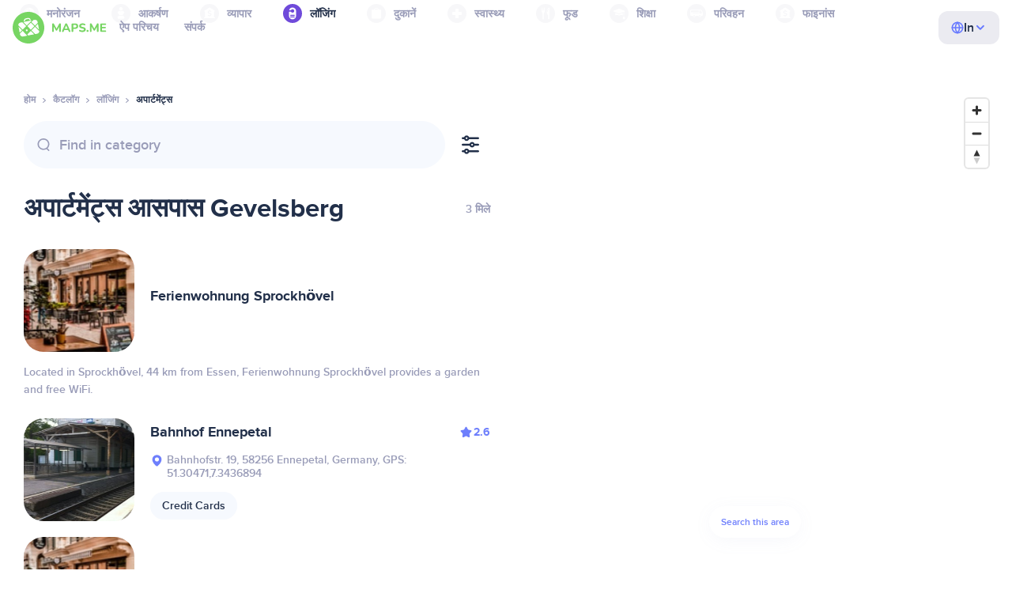

--- FILE ---
content_type: text/html;charset=UTF-8
request_url: https://hi.maps.me/catalog/lodging/tourism-apartment/deutschland/gevelsberg-1581424900/
body_size: 85834
content:
<!DOCTYPE html>
<html>
  <head>
    
    <meta http-equiv="Content-Type" content="text/html; charset=utf-8" />
    <meta
      name="viewport"
      content="width=device-width, initial-scale=1.0, maximum-scale=1.0, user-scalable=0"
    />

    
    
    
    <meta
      name="description"
      content="अपार्टमेंट्स: Gevelsberg, Germany में 6 स्थान हैं। Germany, Gevelsberg क्षेत्र के लिए फीचरों और समीक्षाओं के आधार पर अपार्टमेंट्स और फिल्टर के लिए खोजें।"
    />
    

    <link
      rel="apple-touch-icon"
      sizes="180x180"
      href="/img/favicon/apple-touch-icon.png"
    />
    <link
      rel="icon"
      type="image/png"
      sizes="32x32"
      href="/img/favicon/favicon-32x32.png"
    />
    <link
      rel="icon"
      type="image/png"
      sizes="16x16"
      href="/img/favicon/favicon-16x16.png"
    />
    <link rel="manifest" href="/img/favicon/site.webmanifest" />
    <link
      rel="mask-icon"
      href="/img/favicon/safari-pinned-tab.svg"
      color="#77d563"
    />
    <meta name="msapplication-TileColor" content="#00aba9" />
    <meta name="theme-color" content="#ffffff" />

    <title
    >अपार्टमेंट्स नज़दीकी Gevelsberg, Germany: पते, वेबसाइट लॉजिंग डायरेक्टरी में, MAPS.ME - ऑफलाइन नक्शे डाउनलोड करें</title>
    
    
    
    
    
    

    <!--Google-->
    <meta
      itemprop="name"
      content="MAPS.ME (MapsWithMe), iPhone, iPad, Android के लिए विस्तृत नक्शों के विस्तृत ऑफलाइन नक्शे"
    />
    <meta
      itemprop="description"
      content="MAPS.ME (MapsWithMe) पूरी दुनिया के ऑफलाइन नक्शे हैं। यूएसए का नक्शा: न्यूयार्क, सैन फ्रांसिस्को, वार्शिंगटन। फ्रांस पेरिस। इटली: रोम, वेनिस, फ्लोरेंस, रिमिनी। स्पेन: बार्सिलोना, मैड्रिड। जापान, ग्रेट ब्रिटेन, तुर्की, रूस, भारत। Android और iOS डिवाइसों के लिए।"
    />
    <meta itemprop="image" content="/img/logo.png" />
    <!--Twitter-->
    <meta name="twitter:card" content="summary" />
    <meta
      name="twitter:title"
      content="MAPS.ME (MapsWithMe), iPhone, iPad, Android के लिए विस्तृत नक्शों के विस्तृत ऑफलाइन नक्शे"
    />
    <meta
      name="twitter:description"
      content="MAPS.ME (MapsWithMe) पूरी दुनिया के ऑफलाइन नक्शे हैं। यूएसए का नक्शा: न्यूयार्क, सैन फ्रांसिस्को, वार्शिंगटन। फ्रांस पेरिस। इटली: रोम, वेनिस, फ्लोरेंस, रिमिनी। स्पेन: बार्सिलोना, मैड्रिड। जापान, ग्रेट ब्रिटेन, तुर्की, रूस, भारत। Android और iOS डिवाइसों के लिए।"
    />
    <meta name="twitter:image:src" content="/img/logo.png" />
    <!--Facebook-->
    <meta
      property="og:site_name"
      content="MAPS.ME (MapsWithMe), iPhone, iPad, Android के लिए विस्तृत नक्शों के विस्तृत ऑफलाइन नक्शे"
    />
    <meta
      property="og:description"
      content="MAPS.ME (MapsWithMe) पूरी दुनिया के ऑफलाइन नक्शे हैं। यूएसए का नक्शा: न्यूयार्क, सैन फ्रांसिस्को, वार्शिंगटन। फ्रांस पेरिस। इटली: रोम, वेनिस, फ्लोरेंस, रिमिनी। स्पेन: बार्सिलोना, मैड्रिड। जापान, ग्रेट ब्रिटेन, तुर्की, रूस, भारत। Android और iOS डिवाइसों के लिए।"
    />
    <meta property="og:image" content="/img/logo.png" />
    <meta
      property="og:title"
      content="MAPS.ME (MapsWithMe), iPhone, iPad, Android के लिए विस्तृत नक्शों के विस्तृत ऑफलाइन नक्शे"
    />
    <meta property="og:type" content="website" />
    <meta property="og:url" content="https://hi.maps.me" />
    <link
      rel="alternate"
      hreflang="en"
      href="https://maps.me/catalog/lodging/tourism-apartment/deutschland/gevelsberg-1581424900/"
    /><link
      rel="alternate"
      hreflang="ar"
      href="https://ae.maps.me/catalog/lodging/tourism-apartment/deutschland/gevelsberg-1581424900/"
    /><link
      rel="alternate"
      hreflang="pt-br"
      href="https://br.maps.me/catalog/lodging/tourism-apartment/deutschland/gevelsberg-1581424900/"
    /><link
      rel="alternate"
      hreflang="fr"
      href="https://fr.maps.me/catalog/lodging/tourism-apartment/deutschland/gevelsberg-1581424900/"
    /><link
      rel="alternate"
      hreflang="de"
      href="https://de.maps.me/catalog/lodging/tourism-apartment/deutschland/gevelsberg-1581424900/"
    /><link
      rel="alternate"
      hreflang="it"
      href="https://it.maps.me/catalog/lodging/tourism-apartment/deutschland/gevelsberg-1581424900/"
    /><link
      rel="alternate"
      hreflang="ru"
      href="https://ru.maps.me/catalog/lodging/tourism-apartment/deutschland/gevelsberg-1581424900/"
    /><link
      rel="alternate"
      hreflang="zh"
      href="https://cn.maps.me/catalog/lodging/tourism-apartment/deutschland/gevelsberg-1581424900/"
    /><link
      rel="alternate"
      hreflang="zf"
      href="https://zf.maps.me/catalog/lodging/tourism-apartment/deutschland/gevelsberg-1581424900/"
    /><link
      rel="alternate"
      hreflang="es"
      href="https://es.maps.me/catalog/lodging/tourism-apartment/deutschland/gevelsberg-1581424900/"
    /><link
      rel="alternate"
      hreflang="tr"
      href="https://tr.maps.me/catalog/lodging/tourism-apartment/deutschland/gevelsberg-1581424900/"
    /><link
      rel="alternate"
      hreflang="hi"
      href="https://hi.maps.me/catalog/lodging/tourism-apartment/deutschland/gevelsberg-1581424900/"
    /><link
      rel="alternate"
      hreflang="vi"
      href="https://vn.maps.me/catalog/lodging/tourism-apartment/deutschland/gevelsberg-1581424900/"
    /><link
      rel="alternate"
      hreflang="ja"
      href="https://ja.maps.me/catalog/lodging/tourism-apartment/deutschland/gevelsberg-1581424900/"
    /><link
      rel="alternate"
      hreflang="ko"
      href="https://ko.maps.me/catalog/lodging/tourism-apartment/deutschland/gevelsberg-1581424900/"
    />
    
    <!--social end-->

    <link
      href="/css/light-theme.css"
      rel="stylesheet"
      type="text/css"
    />
    

    <link href="/css/style.css" rel="stylesheet" type="text/css" />
    <link href="/css/mobile.css" rel="stylesheet" type="text/css" />
    <link href="/css/header.css" rel="stylesheet" type="text/css" />
    <meta property="og:test" content="light" />

    <!-- Google Tag Manager -->
    <script>
      (function (w, d, s, l, i) {
        w[l] = w[l] || [];
        w[l].push({
          "gtm.start": new Date().getTime(),
          event: "gtm.js",
        });
        var f = d.getElementsByTagName(s)[0],
          j = d.createElement(s),
          dl = l != "dataLayer" ? "&l=" + l : "";
        j.async = true;
        j.src = "https://www.googletagmanager.com/gtm.js?id=" + i + dl;
        f.parentNode.insertBefore(j, f);
      })(window, document, "script", "dataLayer", "GTM-T43L9CP");
    </script>
    <!-- End Google Tag Manager -->
    <script
      src="//geoip-js.com/js/apis/geoip2/v2.1/geoip2.js"
      type="text/javascript"
    ></script>
  
    <script src="https://api.mapbox.com/mapbox-gl-js/v1.12.0/mapbox-gl.js"></script>
    <link
      href="https://api.mapbox.com/mapbox-gl-js/v1.12.0/mapbox-gl.css"
      rel="stylesheet"
    />
  </head>
  <body class="theme-light">
    <div class="mainwrap">
      <div class="top-content">
        <header
    class="page-header"
  >
    <div class="page-header-content-wrapper">
      <div class="page-header-left-side">
        <a
          class="page-header-logo page-header-logo--long"
          href="/"
          ><img src="/img/logo-full.svg" alt="Maps.me" />
        </a>
        <a
          class="page-header-logo page-header-logo--short"
          href="/"
          ><img src="/img/logo.svg" alt="Maps.me" />
        </a>
        <div class="page-header-navigation js-page-header-navigation">
          <div
            class="page-header-languages page-header-languages--mobile js-page-header-languages-block"
          >
            <div
              class="page-header-languages-current js-page-header-languages-current"
            >
              <div>
                <img src="/img/globe.svg" />
                <div>In</div>
              </div>
              <img class="chevron" src="/img/chevron-up.svg" />
            </div>
            <div class="page-header-back js-page-header-languages-current">
              <img src="/img/chevron-left.svg" />
              Menu
            </div>
            <div class="page-header-languages-list">
              <a
                class="filters-check"
                href="https://maps.me/catalog/lodging/tourism-apartment/deutschland/gevelsberg-1581424900/"
              >
                <span class="checkbox"></span
                ><span>English</span>
              </a><a
                class="filters-check"
                href="https://ae.maps.me/catalog/lodging/tourism-apartment/deutschland/gevelsberg-1581424900/"
              >
                <span class="checkbox"></span
                ><span>Arabic</span>
              </a><a
                class="filters-check"
                href="https://br.maps.me/catalog/lodging/tourism-apartment/deutschland/gevelsberg-1581424900/"
              >
                <span class="checkbox"></span
                ><span>Brazil</span>
              </a><a
                class="filters-check"
                href="https://fr.maps.me/catalog/lodging/tourism-apartment/deutschland/gevelsberg-1581424900/"
              >
                <span class="checkbox"></span
                ><span>French</span>
              </a><a
                class="filters-check"
                href="https://de.maps.me/catalog/lodging/tourism-apartment/deutschland/gevelsberg-1581424900/"
              >
                <span class="checkbox"></span
                ><span>German</span>
              </a><a
                class="filters-check"
                href="https://it.maps.me/catalog/lodging/tourism-apartment/deutschland/gevelsberg-1581424900/"
              >
                <span class="checkbox"></span
                ><span>Italian</span>
              </a><a
                class="filters-check"
                href="https://ru.maps.me/catalog/lodging/tourism-apartment/deutschland/gevelsberg-1581424900/"
              >
                <span class="checkbox"></span
                ><span>Russian</span>
              </a><a
                class="filters-check"
                href="https://cn.maps.me/catalog/lodging/tourism-apartment/deutschland/gevelsberg-1581424900/"
              >
                <span class="checkbox"></span
                ><span>Simplified China</span>
              </a><a
                class="filters-check"
                href="https://zf.maps.me/catalog/lodging/tourism-apartment/deutschland/gevelsberg-1581424900/"
              >
                <span class="checkbox"></span
                ><span>Traditional China</span>
              </a><a
                class="filters-check"
                href="https://es.maps.me/catalog/lodging/tourism-apartment/deutschland/gevelsberg-1581424900/"
              >
                <span class="checkbox"></span
                ><span>Spanish</span>
              </a><a
                class="filters-check"
                href="https://tr.maps.me/catalog/lodging/tourism-apartment/deutschland/gevelsberg-1581424900/"
              >
                <span class="checkbox"></span
                ><span>Turkey</span>
              </a><a
                class="filters-check active"
                href="https://hi.maps.me/catalog/lodging/tourism-apartment/deutschland/gevelsberg-1581424900/"
              >
                <span class="checkbox"></span
                ><span>India</span>
              </a><a
                class="filters-check"
                href="https://vn.maps.me/catalog/lodging/tourism-apartment/deutschland/gevelsberg-1581424900/"
              >
                <span class="checkbox"></span
                ><span>Vietnam</span>
              </a><a
                class="filters-check"
                href="https://ja.maps.me/catalog/lodging/tourism-apartment/deutschland/gevelsberg-1581424900/"
              >
                <span class="checkbox"></span
                ><span>Japanese</span>
              </a><a
                class="filters-check"
                href="https://ko.maps.me/catalog/lodging/tourism-apartment/deutschland/gevelsberg-1581424900/"
              >
                <span class="checkbox"></span
                ><span>Korean</span>
              </a>
            </div>
          </div>
          <ul class="js-navigation-list">
            <li
            >
              <a
                class="link"
                href="/app/"
                >ऐप परिचय</a
              >
              <img src="/img/chevron-nav.svg" />
            </li>
            <li
            >
              <a
                class="link"
                href="/contacts/"
                >संपर्क</a
              >
              <img src="/img/chevron-nav.svg" />
            </li>
          </ul>
        </div>
      </div>

      <div
        class="page-header-languages js-page-header-languages-block"
      >
        <div
          class="page-header-languages-current js-page-header-languages-current"
        >
          <img src="/img/globe.svg" />
          <div>In</div>
          <img class="chevron" src="/img/chevron-up.svg" />
        </div>

        <div class="page-header-languages-list">
          <a
            class="filters-check"
            href="https://maps.me/catalog/lodging/tourism-apartment/deutschland/gevelsberg-1581424900/"
          >
            <span class="checkbox"></span
            ><span>English</span>
          </a><a
            class="filters-check"
            href="https://ae.maps.me/catalog/lodging/tourism-apartment/deutschland/gevelsberg-1581424900/"
          >
            <span class="checkbox"></span
            ><span>Arabic</span>
          </a><a
            class="filters-check"
            href="https://br.maps.me/catalog/lodging/tourism-apartment/deutschland/gevelsberg-1581424900/"
          >
            <span class="checkbox"></span
            ><span>Brazil</span>
          </a><a
            class="filters-check"
            href="https://fr.maps.me/catalog/lodging/tourism-apartment/deutschland/gevelsberg-1581424900/"
          >
            <span class="checkbox"></span
            ><span>French</span>
          </a><a
            class="filters-check"
            href="https://de.maps.me/catalog/lodging/tourism-apartment/deutschland/gevelsberg-1581424900/"
          >
            <span class="checkbox"></span
            ><span>German</span>
          </a><a
            class="filters-check"
            href="https://it.maps.me/catalog/lodging/tourism-apartment/deutschland/gevelsberg-1581424900/"
          >
            <span class="checkbox"></span
            ><span>Italian</span>
          </a><a
            class="filters-check"
            href="https://ru.maps.me/catalog/lodging/tourism-apartment/deutschland/gevelsberg-1581424900/"
          >
            <span class="checkbox"></span
            ><span>Russian</span>
          </a><a
            class="filters-check"
            href="https://cn.maps.me/catalog/lodging/tourism-apartment/deutschland/gevelsberg-1581424900/"
          >
            <span class="checkbox"></span
            ><span>Simplified China</span>
          </a><a
            class="filters-check"
            href="https://zf.maps.me/catalog/lodging/tourism-apartment/deutschland/gevelsberg-1581424900/"
          >
            <span class="checkbox"></span
            ><span>Traditional China</span>
          </a><a
            class="filters-check"
            href="https://es.maps.me/catalog/lodging/tourism-apartment/deutschland/gevelsberg-1581424900/"
          >
            <span class="checkbox"></span
            ><span>Spanish</span>
          </a><a
            class="filters-check"
            href="https://tr.maps.me/catalog/lodging/tourism-apartment/deutschland/gevelsberg-1581424900/"
          >
            <span class="checkbox"></span
            ><span>Turkey</span>
          </a><a
            class="filters-check active"
            href="https://hi.maps.me/catalog/lodging/tourism-apartment/deutschland/gevelsberg-1581424900/"
          >
            <span class="checkbox"></span
            ><span>India</span>
          </a><a
            class="filters-check"
            href="https://vn.maps.me/catalog/lodging/tourism-apartment/deutschland/gevelsberg-1581424900/"
          >
            <span class="checkbox"></span
            ><span>Vietnam</span>
          </a><a
            class="filters-check"
            href="https://ja.maps.me/catalog/lodging/tourism-apartment/deutschland/gevelsberg-1581424900/"
          >
            <span class="checkbox"></span
            ><span>Japanese</span>
          </a><a
            class="filters-check"
            href="https://ko.maps.me/catalog/lodging/tourism-apartment/deutschland/gevelsberg-1581424900/"
          >
            <span class="checkbox"></span
            ><span>Korean</span>
          </a>
        </div>
      </div>

      <div class="mobile-menu-button js-mobile-menu-button">
        <img
          class="mobile-menu-image--burger"
          src="/img/burger.svg"
          alt="Maps.me"
        />
        <img
          class="mobile-menu-image--cross"
          src="/img/burger-close.svg"
          alt="Maps.me"
        />
      </div>
    </div>
    <div class="snackbar-error" id="error-alert">
      <div class="snackbar-error-text-container" variant="error"><span class="snackbar-error-text">This section is not available yet</span></div>
      <div class="snackbar-error-icon"><svg width="24" height="24" viewBox="0 0 24 24" fill="none" xmlns="http://www.w3.org/2000/svg"><path d="M12 22C9.34711 22.0024 6.80218 20.9496 4.9263 19.0737C3.05042 17.1978 1.99762 14.6529 2 12V11.8C2.08179 7.79223 4.5478 4.22016 8.26637 2.72307C11.9849 1.22597 16.2381 2.0929 19.074 4.92601C21.9365 7.78609 22.7932 12.0893 21.2443 15.8276C19.6955 19.5659 16.0465 22.0024 12 22ZM12 13.41L13.885 15.295C14.2744 15.6844 14.9056 15.6844 15.295 15.295C15.6844 14.9056 15.6844 14.2744 15.295 13.885L13.41 12L15.295 10.115C15.6844 9.72565 15.6844 9.09437 15.295 8.70501C14.9056 8.31565 14.2744 8.31565 13.885 8.70501L12 10.59L10.115 8.70501C9.72565 8.31565 9.09437 8.31565 8.70501 8.70501C8.31565 9.09437 8.31565 9.72565 8.70501 10.115L10.59 12L8.70508 13.8849C8.31568 14.2743 8.31568 14.9057 8.70508 15.2951C9.09442 15.6844 9.72566 15.6845 10.1151 15.2952L12 13.411V13.41Z" fill="white"></path></svg></div>
    </div>
  </header>
        <!-- end .header-->
        
        
          <div class="top-categories">
    <div class="container">
        <div class="swiper-container">
            <div class="swiper-wrapper">
                <div class="swiper-slide">
                    <div class="menu-category js_open_block"
                         style="--color: #319CFF">
                        <div class="menu-category-head link js_toggle_categories"> <span class="pic">
                                                                            <img src="/img/categories/entertainment-7d60ce76e86377e2fc948d0865602163.svg"
                                                                                 width="24" height="24" alt=""/>
                                                                            </span><span>मनोरंजन</span>
                        </div>
                        <!-- end .menu-category-head-->
                        <div class="popup">
                            <div class="popup-scroll">
                                <div class="popup-ind">
                                    <ul>
                                        <li>
                                            <a href="/catalog/recreation/sport-athletics/">एथलेटिक्स</a>
                                        </li>
                                        <li>
                                            <a href="/catalog/recreation/sport-basketball/">बास्केटबॉल पिच</a>
                                        </li>
                                        <li>
                                            <a href="/catalog/recreation/amenity-casino/">कैसिनो</a>
                                        </li>
                                        <li>
                                            <a href="/catalog/recreation/amenity-cinema/">सिनेमा</a>
                                        </li>
                                        <li>
                                            <a href="/catalog/recreation/leisure-fitness_centre/">फिटनेस सेंटर</a>
                                        </li>
                                        <li>
                                            <a href="/catalog/recreation/sport-football/">फुटबॉल पिच</a>
                                        </li>
                                        <li>
                                            <a href="/catalog/recreation/amenity-library/">पुस्तकालय</a>
                                        </li>
                                        <li>
                                            <a href="/catalog/recreation/sport-multi/">बहु-खेल पिच</a>
                                        </li>
                                        <li>
                                            <a href="/catalog/recreation/amenity-nightclub/">नाइटक्लब</a>
                                        </li>
                                        <li>
                                            <a href="/catalog/recreation/leisure-park/">पार्क</a>
                                        </li>
                                        <li>
                                            <a href="/catalog/recreation/man_made-pier/">घाट</a>
                                        </li>
                                        <li>
                                            <a href="/catalog/recreation/leisure-sauna/">सॉना</a>
                                        </li>
                                        <li>
                                            <a href="/catalog/recreation/leisure-stadium/">स्टेडियम</a>
                                        </li>
                                        <li>
                                            <a href="/catalog/recreation/leisure-swimming_pool/">तरण ताल</a>
                                        </li>
                                        <li>
                                            <a href="/catalog/recreation/amenity-theatre/">थिएटर</a>
                                        </li>
                                        <li>
                                            <a href="/catalog/recreation/leisure-water_park/">वॉटरपार्क</a>
                                        </li>
                                        <li>
                                            <a href="/catalog/recreation/tourism-zoo/">चिड़ियाघर</a>
                                        </li>
                                    </ul>
                                </div>
                                <!-- end .popup-ind-->
                            </div>
                            <!-- end .popup-scroll-->
                            <div class="popup-arr"></div>
                        </div>
                        <!-- end .popup-->
                    </div>
                    <!-- end .menu-category-->
                </div>
                <div class="swiper-slide">
                    <div class="menu-category js_open_block"
                         style="--color: #AF63BC">
                        <div class="menu-category-head link js_toggle_categories"> <span class="pic">
                                                                            <img src="/img/categories/attractions-86345dd157fbd2a77d6e6ec71715c2bc.svg"
                                                                                 width="24" height="24" alt=""/>
                                                                            </span><span>आकर्षण</span>
                        </div>
                        <!-- end .menu-category-head-->
                        <div class="popup">
                            <div class="popup-scroll">
                                <div class="popup-ind">
                                    <ul>
                                        <li>
                                            <a href="/catalog/attractions/tourism-attraction/">आकर्षण</a>
                                        </li>
                                        <li>
                                            <a href="/catalog/attractions/historic-castle/">महल</a>
                                        </li>
                                        <li>
                                            <a href="/catalog/attractions/amenity-place_of_worship-christian/">चर्च</a>
                                        </li>
                                        <li>
                                            <a href="/catalog/attractions/historic-memorial/">मेमोरियल</a>
                                        </li>
                                        <li>
                                            <a href="/catalog/attractions/historic-monument/">स्मारक</a>
                                        </li>
                                        <li>
                                            <a href="/catalog/attractions/amenity-place_of_worship-muslim/">Mosque</a>
                                        </li>
                                        <li>
                                            <a href="/catalog/attractions/tourism-museum/">संग्रहालय</a>
                                        </li>
                                        <li>
                                            <a href="/catalog/attractions/amenity-place_of_worship-jewish/">सिनेगॉग</a>
                                        </li>
                                        <li>
                                            <a href="/catalog/attractions/amenity-place_of_worship-taoist/">मंदिर</a>
                                        </li>
                                        <li>
                                            <a href="/catalog/attractions/historic-tomb/">मकबरा</a>
                                        </li>
                                        <li>
                                            <a href="/catalog/attractions/tourism-viewpoint/">व्यूप्वाइंट</a>
                                        </li>
                                        <li>
                                            <a href="/catalog/attractions/historic-wayside_shrine/">रास्ते किनारे की मजार</a>
                                        </li>
                                    </ul>
                                </div>
                                <!-- end .popup-ind-->
                            </div>
                            <!-- end .popup-scroll-->
                            <div class="popup-arr"></div>
                        </div>
                        <!-- end .popup-->
                    </div>
                    <!-- end .menu-category-->
                </div>
                <div class="swiper-slide">
                    <div class="menu-category js_open_block"
                         style="--color: #5D36B0">
                        <div class="menu-category-head link js_toggle_categories"> <span class="pic">
                                                                            <img src="/img/categories/business-b610e905c38c339acb539c8a6bb3a4c7.svg"
                                                                                 width="24" height="24" alt=""/>
                                                                            </span><span>व्यापार</span>
                        </div>
                        <!-- end .menu-category-head-->
                        <div class="popup">
                            <div class="popup-scroll">
                                <div class="popup-ind">
                                    <ul>
                                        <li>
                                            <a href="/catalog/business/shop-car_parts/">कार के पुर्ज़े</a>
                                        </li>
                                        <li>
                                            <a href="/catalog/business/shop-car/">कार शॉप</a>
                                        </li>
                                        <li>
                                            <a href="/catalog/business/amenity-car_wash/">कार वॉश</a>
                                        </li>
                                        <li>
                                            <a href="/catalog/business/office-company/">कंपनी ऑफिस</a>
                                        </li>
                                        <li>
                                            <a href="/catalog/business/shop-dry_cleaning/">ड्राई क्लीनर</a>
                                        </li>
                                        <li>
                                            <a href="/catalog/business/shop-hairdresser/">हेयरड्रेसर</a>
                                        </li>
                                        <li>
                                            <a href="/catalog/business/shop-laundry/">लॉन्ड्री</a>
                                        </li>
                                        <li>
                                            <a href="/catalog/business/office-lawyer/">वकील</a>
                                        </li>
                                        <li>
                                            <a href="/catalog/business/shop-optician/">ऑप्टीशियन</a>
                                        </li>
                                        <li>
                                            <a href="/catalog/business/shop-car_repair-tyres/">टायर मरम्मत</a>
                                        </li>
                                    </ul>
                                </div>
                                <!-- end .popup-ind-->
                            </div>
                            <!-- end .popup-scroll-->
                            <div class="popup-arr"></div>
                        </div>
                        <!-- end .popup-->
                    </div>
                    <!-- end .menu-category-->
                </div>
                <div class="swiper-slide active">
                    <div class="menu-category active js_open_block"
                         style="--color: #6F4ADA">
                        <div class="menu-category-head link js_toggle_categories"> <span class="pic">
                                                                            <img src="/img/categories/lodging-3101fa6373c6a4ce946195c82f9a8b7d.svg"
                                                                                 width="24" height="24" alt=""/>
                                                                            </span><span>लॉजिंग</span>
                        </div>
                        <!-- end .menu-category-head-->
                        <div class="popup">
                            <div class="popup-scroll">
                                <div class="popup-ind">
                                    <ul>
                                        <li>
                                            <a href="/catalog/lodging/tourism-apartment/">अपार्टमेंट्स</a>
                                        </li>
                                        <li>
                                            <a href="/catalog/lodging/tourism-camp_site/">कैंपिंग</a>
                                        </li>
                                        <li>
                                            <a href="/catalog/lodging/tourism-guest_house/">गेस्टहाउस</a>
                                        </li>
                                        <li>
                                            <a href="/catalog/lodging/tourism-hostel/">हॉस्टल</a>
                                        </li>
                                        <li>
                                            <a href="/catalog/lodging/tourism-hotel/">होटल</a>
                                        </li>
                                        <li>
                                            <a href="/catalog/lodging/tourism-motel/">मोटेल</a>
                                        </li>
                                    </ul>
                                </div>
                                <!-- end .popup-ind-->
                            </div>
                            <!-- end .popup-scroll-->
                            <div class="popup-arr"></div>
                        </div>
                        <!-- end .popup-->
                    </div>
                    <!-- end .menu-category-->
                </div>
                <div class="swiper-slide">
                    <div class="menu-category js_open_block"
                         style="--color: #999CB8">
                        <div class="menu-category-head link js_toggle_categories"> <span class="pic">
                                                                            <img src="/img/categories/shops-5aea0688e2b2c67948d3fe515282b853.svg"
                                                                                 width="24" height="24" alt=""/>
                                                                            </span><span>दुकानें</span>
                        </div>
                        <!-- end .menu-category-head-->
                        <div class="popup">
                            <div class="popup-scroll">
                                <div class="popup-ind">
                                    <ul>
                                        <li>
                                            <a href="/catalog/shops/shop-bakery/">बेकरी</a>
                                        </li>
                                        <li>
                                            <a href="/catalog/shops/shop-beauty/">ब्यूटी शॉप</a>
                                        </li>
                                        <li>
                                            <a href="/catalog/shops/shop-books/">बुकस्टोर</a>
                                        </li>
                                        <li>
                                            <a href="/catalog/shops/shop-butcher/">कसाई</a>
                                        </li>
                                        <li>
                                            <a href="/catalog/shops/shop-chemist/">केमिस्ट शॉप</a>
                                        </li>
                                        <li>
                                            <a href="/catalog/shops/shop-clothes/">कपड़े की दुकान</a>
                                        </li>
                                        <li>
                                            <a href="/catalog/shops/shop-computer/">कम्प्यूटर स्टोर</a>
                                        </li>
                                        <li>
                                            <a href="/catalog/shops/shop-department_store/">डिपार्टमेंट स्टोर</a>
                                        </li>
                                        <li>
                                            <a href="/catalog/shops/shop-florist/">फूल वाला</a>
                                        </li>
                                        <li>
                                            <a href="/catalog/shops/shop-furniture/">फर्नीचर स्टोर</a>
                                        </li>
                                        <li>
                                            <a href="/catalog/shops/shop-gift/">गिफ्ट शॉप</a>
                                        </li>
                                        <li>
                                            <a href="/catalog/shops/shop-hardware/">हार्डवेयर स्टोर</a>
                                        </li>
                                        <li>
                                            <a href="/catalog/shops/shop-jewelry/">आभूषण</a>
                                        </li>
                                        <li>
                                            <a href="/catalog/shops/shop-kiosk/">कियॉस्क</a>
                                        </li>
                                        <li>
                                            <a href="/catalog/shops/shop-alcohol/">लिकर स्टोर</a>
                                        </li>
                                        <li>
                                            <a href="/catalog/shops/shop-mall/">माल</a>
                                        </li>
                                        <li>
                                            <a href="/catalog/shops/amenity-marketplace/">बाज़ार</a>
                                        </li>
                                        <li>
                                            <a href="/catalog/shops/shop-pet/">पेटशॉप</a>
                                        </li>
                                        <li>
                                            <a href="/catalog/shops/shop-photo/">फोटो शॉप</a>
                                        </li>
                                        <li>
                                            <a href="/catalog/shops/shop-shoes/">शू स्टोर</a>
                                        </li>
                                        <li>
                                            <a href="/catalog/shops/shop-sports/">खेल का सामान</a>
                                        </li>
                                        <li>
                                            <a href="/catalog/shops/shop-supermarket/">सुपरमार्केट</a>
                                        </li>
                                        <li>
                                            <a href="/catalog/shops/shop-confectionery/">मिठाई</a>
                                        </li>
                                        <li>
                                            <a href="/catalog/shops/shop-ticket/">टिकट शॉप</a>
                                        </li>
                                        <li>
                                            <a href="/catalog/shops/shop-toys/">खिलौना स्टोर</a>
                                        </li>
                                        <li>
                                            <a href="/catalog/shops/shop-wine/">वाइन शॉप</a>
                                        </li>
                                    </ul>
                                </div>
                                <!-- end .popup-ind-->
                            </div>
                            <!-- end .popup-scroll-->
                            <div class="popup-arr"></div>
                        </div>
                        <!-- end .popup-->
                    </div>
                    <!-- end .menu-category-->
                </div>
                <div class="swiper-slide">
                    <div class="menu-category js_open_block"
                         style="--color: #28DBBB">
                        <div class="menu-category-head link js_toggle_categories"> <span class="pic">
                                                                            <img src="/img/categories/health-a5112ec65e5c888fae2e25462a5ecb0d.svg"
                                                                                 width="24" height="24" alt=""/>
                                                                            </span><span>स्वास्थ्य</span>
                        </div>
                        <!-- end .menu-category-head-->
                        <div class="popup">
                            <div class="popup-scroll">
                                <div class="popup-ind">
                                    <ul>
                                        <li>
                                            <a href="/catalog/health/amenity-clinic/">क्लीनिक</a>
                                        </li>
                                        <li>
                                            <a href="/catalog/health/amenity-dentist/">दंत-चिकित्सक</a>
                                        </li>
                                        <li>
                                            <a href="/catalog/health/amenity-doctors/">चिकित्सक</a>
                                        </li>
                                        <li>
                                            <a href="/catalog/health/amenity-hospital/">अस्पताल</a>
                                        </li>
                                        <li>
                                            <a href="/catalog/health/amenity-pharmacy/">फार्मेसी</a>
                                        </li>
                                        <li>
                                            <a href="/catalog/health/amenity-veterinary/">पशु चिकित्सक</a>
                                        </li>
                                    </ul>
                                </div>
                                <!-- end .popup-ind-->
                            </div>
                            <!-- end .popup-scroll-->
                            <div class="popup-arr"></div>
                        </div>
                        <!-- end .popup-->
                    </div>
                    <!-- end .menu-category-->
                </div>
                <div class="swiper-slide">
                    <div class="menu-category js_open_block"
                         style="--color: #24C17D">
                        <div class="menu-category-head link js_toggle_categories"> <span class="pic">
                                                                            <img src="/img/categories/food-482840d98888ee6d80d9694d22bec315.svg"
                                                                                 width="24" height="24" alt=""/>
                                                                            </span><span>फूड</span>
                        </div>
                        <!-- end .menu-category-head-->
                        <div class="popup">
                            <div class="popup-scroll">
                                <div class="popup-ind">
                                    <ul>
                                        <li>
                                            <a href="/catalog/food/amenity-bar/">बार</a>
                                        </li>
                                        <li>
                                            <a href="/catalog/food/amenity-cafe/">कैफे</a>
                                        </li>
                                        <li>
                                            <a href="/catalog/food/amenity-fast_food/">फास्ट फूड</a>
                                        </li>
                                        <li>
                                            <a href="/catalog/food/amenity-pub/">पब</a>
                                        </li>
                                        <li>
                                            <a href="/catalog/food/amenity-restaurant/">रेस्टोरेंट</a>
                                        </li>
                                    </ul>
                                </div>
                                <!-- end .popup-ind-->
                            </div>
                            <!-- end .popup-scroll-->
                            <div class="popup-arr"></div>
                        </div>
                        <!-- end .popup-->
                    </div>
                    <!-- end .menu-category-->
                </div>
                <div class="swiper-slide">
                    <div class="menu-category js_open_block"
                         style="--color: #1F9983">
                        <div class="menu-category-head link js_toggle_categories"> <span class="pic">
                                                                            <img src="/img/categories/education-6eeba8b3633828a2bc8a5e5849e3b374.svg"
                                                                                 width="24" height="24" alt=""/>
                                                                            </span><span>शिक्षा</span>
                        </div>
                        <!-- end .menu-category-head-->
                        <div class="popup">
                            <div class="popup-scroll">
                                <div class="popup-ind">
                                    <ul>
                                        <li>
                                            <a href="/catalog/education/amenity-college/">कॉलेज</a>
                                        </li>
                                        <li>
                                            <a href="/catalog/education/amenity-kindergarten/">किंडरगार्टेन</a>
                                        </li>
                                        <li>
                                            <a href="/catalog/education/amenity-school/">स्कूल</a>
                                        </li>
                                        <li>
                                            <a href="/catalog/education/amenity-university/">यूनीवर्सिटी</a>
                                        </li>
                                    </ul>
                                </div>
                                <!-- end .popup-ind-->
                            </div>
                            <!-- end .popup-scroll-->
                            <div class="popup-arr"></div>
                        </div>
                        <!-- end .popup-->
                    </div>
                    <!-- end .menu-category-->
                </div>
                <div class="swiper-slide">
                    <div class="menu-category js_open_block"
                         style="--color: #FB4D6D">
                        <div class="menu-category-head link js_toggle_categories"> <span class="pic">
                                                                            <img src="/img/categories/transport-5f3701dbe5fcb3435103f1d33304467b.svg"
                                                                                 width="24" height="24" alt=""/>
                                                                            </span><span>परिवहन</span>
                        </div>
                        <!-- end .menu-category-head-->
                        <div class="popup">
                            <div class="popup-scroll">
                                <div class="popup-ind">
                                    <ul>
                                        <li>
                                            <a href="/catalog/transport/aeroway-aerodrome/">एयरपोर्ट</a>
                                        </li>
                                        <li>
                                            <a href="/catalog/transport/amenity-bus_station/">बस स्टेशन</a>
                                        </li>
                                        <li>
                                            <a href="/catalog/transport/amenity-car_rental/">कार रेंटल</a>
                                        </li>
                                        <li>
                                            <a href="/catalog/transport/amenity-car_sharing/">कार शेयरिंग</a>
                                        </li>
                                        <li>
                                            <a href="/catalog/transport/amenity-fuel/">गैस स्टेशन</a>
                                        </li>
                                        <li>
                                            <a href="/catalog/transport/amenity-parking/">पार्किंग</a>
                                        </li>
                                        <li>
                                            <a href="/catalog/transport/railway-subway_entrance/">सबवे</a>
                                        </li>
                                        <li>
                                            <a href="/catalog/transport/amenity-taxi/">टैक्सी</a>
                                        </li>
                                        <li>
                                            <a href="/catalog/transport/railway-station/">ट्रेन स्टेशन</a>
                                        </li>
                                    </ul>
                                </div>
                                <!-- end .popup-ind-->
                            </div>
                            <!-- end .popup-scroll-->
                            <div class="popup-arr"></div>
                        </div>
                        <!-- end .popup-->
                    </div>
                    <!-- end .menu-category-->
                </div>
                <div class="swiper-slide">
                    <div class="menu-category js_open_block"
                         style="--color: #82C3FF">
                        <div class="menu-category-head link js_toggle_categories"> <span class="pic">
                                                                            <img src="/img/categories/finance-b610e905c38c339acb539c8a6bb3a4c7.svg"
                                                                                 width="24" height="24" alt=""/>
                                                                            </span><span>फाइनांस</span>
                        </div>
                        <!-- end .menu-category-head-->
                        <div class="popup">
                            <div class="popup-scroll">
                                <div class="popup-ind">
                                    <ul>
                                        <li>
                                            <a href="/catalog/finance/amenity-atm/">एटीएम</a>
                                        </li>
                                        <li>
                                            <a href="/catalog/finance/amenity-bank/">बैंक</a>
                                        </li>
                                        <li>
                                            <a href="/catalog/finance/amenity-post_office/">डाकघर</a>
                                        </li>
                                    </ul>
                                </div>
                                <!-- end .popup-ind-->
                            </div>
                            <!-- end .popup-scroll-->
                            <div class="popup-arr"></div>
                        </div>
                        <!-- end .popup-->
                    </div>
                    <!-- end .menu-category-->
                </div>
                <!-- end .swiper-slide-->
            </div>
            <!-- end .swiper-wrapper-->
        </div>
        <!-- end .swiper-container-->
    </div>
    <!-- end .container-->
</div>
        
        
        <!-- end .top-categories-->
      </div>
      <!-- end .top-content-->
      <div class="content">
        <div class="top-content-place with-cat"></div>
        <div class="content-with-map">
          <div class="container">
            <div class="breadcrumbs">
              <div class="grid">
                <div>
                  <a href="/"
                    ><span>होम</span></a
                  >
                </div>
                <div class="arr">
                  <svg width="12" height="12">
                    <use xlink:href="/img/sprite.svg#rarr-12"></use>
                  </svg>
                </div>
                <div>
                  <a href="/catalog"
                    ><span>कैटलॉग</span></a
                  >
                </div>
                <div class="arr">
                  <svg width="12" height="12">
                    <use xlink:href="/img/sprite.svg#rarr-12"></use>
                  </svg>
                </div>
                <div>
                  <a
                    href="/catalog/lodging/"
                  >
                    <span>लॉजिंग</span>
                  </a>
                </div>
                <div class="arr">
                  <svg width="12" height="12">
                    <use xlink:href="/img/sprite.svg#rarr-12"></use>
                  </svg>
                </div>
                <div>
                  <span>अपार्टमेंट्स</span>
                </div>
              </div>
              <!-- end .grid-->
            </div>
            <!-- end .breadcrumbs-->
            <form
              action="/catalog/lodging/tourism-apartment/"
              class="big-search has-filters"
            >
              <div class="input placeholder input-big input-search">
                <input
                  type="search"
                  placeholder="Find in category" id="searchString" name="searchString" value=""
                />
                <div class="pic">
                  <svg width="20" height="20">
                    <use xlink:href="/img/sprite.svg#search-20"></use>
                  </svg>
                </div>
                <div class="clear">
                  <svg width="24" height="24">
                    <use xlink:href="/img/sprite.svg#cross-24"></use>
                  </svg>
                </div>
              </div>
              <!-- end .input-->
              <div
                class="filters js_open_block"
              >
                <div class="toggle js_toggle">
                  <svg width="24" height="24">
                    <use xlink:href="/img/sprite.svg#filter-24"></use>
                  </svg>
                </div>
                <!-- end .toggle-->
                <div class="popup">
                  <div class="popup-scroll">
                    <div class="popup-ind">
                      <a
                        class="filters-check"
                        href="/catalog/lodging/tourism-apartment/?wifi=true"
                      >
                        <span class="checkbox"></span><span>Wi-Fi</span>
                      </a>
                      <!-- end .filters-check-->
                      
                      <!-- end .filters-check-->
                      <div class="filters-checks">
                        <a
                          href="/catalog/lodging/tourism-apartment/?priceTier=1"
                        >
                          <span>$</span>
                        </a>
                        <a
                          href="/catalog/lodging/tourism-apartment/?priceTier=2"
                        >
                          <span>$$</span>
                        </a>
                        <a
                          href="/catalog/lodging/tourism-apartment/?priceTier=3"
                        >
                          <span>$$$</span>
                        </a>
                        <a
                          href="/catalog/lodging/tourism-apartment/?priceTier=4"
                        >
                          <span>$$$$</span>
                        </a>
                      </div>
                      <!-- end .filters-checks-->
                      <a
                        class="filters-check"
                        href="/catalog/lodging/tourism-apartment/?wheelchair=true"
                      >
                        <span class="checkbox"></span
                        ><span>Wheelchair active</span>
                      </a>
                      <!-- end .filters-check-->
                      <div class="filters-clear">
                        <a
                          class="link"
                          type="reset"
                          href="/catalog/lodging/tourism-apartment/"
                          >Clear</a
                        >
                      </div>
                      <!-- end .filters-clear-->
                    </div>
                    <!-- end .popup-ind-->
                  </div>
                  <!-- end .popup-scroll-->
                  <div class="popup-arr"></div>
                </div>
                <!-- end .popup-->
              </div>
              <!-- end .filters-->
            </form>
            <!-- end .big-search-->

            <div
              class="results-title"
            >
              <div class="top">
                
                <h1
                  class="title-33"
                >अपार्टमेंट्स आसपास Gevelsberg</h1>
                
                <div
                  class="num"
                >3 मिले</div>
              </div>
              <!-- end .top-->
            </div>
            <!-- end .results-title-->
            <div
              class="list-places"
            >
              
                <div class="el" id="5b313bf8114ecd4eb501e9ef">
    <div class="card-wide">
        <a class="head"
           href="/catalog/lodging/tourism-apartment/ferienwohnung-sprockhovel-1307794b/">
            <div class="photo"><img src="/img/temp/1.jpg" width="280"
                                    height="260" alt=""/></div>
            <!-- end .photo-->
            <div class="wrap">
                <div class="top">
                    <h2 class="name">Ferienwohnung Sprockhövel</h2>
                    
                    <!-- end .info-stars-->
                </div>
                <!-- end .top-->
                <div class="info">
                    <div class="l">
                        <div>
                            
                            
                        </div>
                        
                        <!-- end .info-place-->
                    </div>
                    <!-- end .l-->
                </div>
                <!-- end .info-->
                <div class="tags">
                    
                    <ul class="hide">
                    </ul>
                    
                </div>
                <!-- end .tags-->
            </div>
            <!-- end .wrap-->
        </a>
        <!-- end .head-->
        <div class="descr folded-text js_open_text">
            <div class="text-full">
                <p>Located in Sprockhövel, 44 km from Essen, Ferienwohnung Sprockhövel provides a garden and free WiFi.</p>
            </div>
            
        </div>
        <!-- end .descr-->
    </div>
    <!-- end .card-wide-->
</div>
                
              
              
                <div class="el" id="5b313bfc114ecd4eb501e9f3">
    <div class="card-wide">
        <a class="head"
           href="/catalog/lodging/tourism-apartment/alter-bahnhof-1589320b/">
            <div class="photo"><img src="https://fastly.4sqi.net/img/general/320x240/hlUtNnK8AggZgSoLXvhAvVQZsDX8S9S6irYqR6UjKDE.jpg" width="280"
                                    height="260" alt=""/></div>
            <!-- end .photo-->
            <div class="wrap">
                <div class="top">
                    <h2 class="name">Bahnhof Ennepetal</h2>
                    <div class="info-stars">
                        <span class="pic">
                    <svg width="15" height="15">
                            <use xlink:href="/img/sprite.svg#star-15"></use>
                    </svg>
                    </span>
                        <span>2.6</span>
                    </div>
                    <!-- end .info-stars-->
                </div>
                <!-- end .top-->
                <div class="info">
                    <div class="l">
                        <div>
                            
                            
                        </div>
                        <div class="info-place">
                            <span class="pic">
                            <svg width="15" height="15">
                                    <use xlink:href="/img/sprite.svg#pin-20"></use>
                            </svg>
                        </span>
                            <div>Bahnhofstr. 19, 58256 Ennepetal, Germany, GPS: 51.30471,7.3436894</div>
                        </div>
                        <!-- end .info-place-->
                    </div>
                    <!-- end .l-->
                </div>
                <!-- end .info-->
                <div class="tags">
                    <ul class="show">
                        <li>
                            <div class="btn btn-lightblue">Credit Cards</div>
                        </li>
                    </ul>
                    <ul class="hide">
                    </ul>
                    <div class="btn btn-lightblue">+<span></span>more
                    </div>
                </div>
                <!-- end .tags-->
            </div>
            <!-- end .wrap-->
        </a>
        <!-- end .head-->
        
        <!-- end .descr-->
    </div>
    <!-- end .card-wide-->
</div>
                
              
              
                <div class="el" id="5b313bfc114ecd4eb501e9f5">
    <div class="card-wide">
        <a class="head"
           href="/catalog/lodging/tourism-apartment/am-buchenberg-2803601b/">
            <div class="photo"><img src="/img/temp/1.jpg" width="280"
                                    height="260" alt=""/></div>
            <!-- end .photo-->
            <div class="wrap">
                <div class="top">
                    <h2 class="name">Am Buchenberg</h2>
                    
                    <!-- end .info-stars-->
                </div>
                <!-- end .top-->
                <div class="info">
                    <div class="l">
                        <div>
                            
                            
                        </div>
                        
                        <!-- end .info-place-->
                    </div>
                    <!-- end .l-->
                </div>
                <!-- end .info-->
                <div class="tags">
                    
                    <ul class="hide">
                    </ul>
                    
                </div>
                <!-- end .tags-->
            </div>
            <!-- end .wrap-->
        </a>
        <!-- end .head-->
        <div class="descr folded-text js_open_text">
            <div class="text-full">
                <p>Am Buchenberg is located in Ennepetal. The accommodation is 48 km from Essen, and guests benefit from private parking available on site and free WiFi.</p>
            </div>
            
        </div>
        <!-- end .descr-->
    </div>
    <!-- end .card-wide-->
</div>
                
              
              <!-- end .inner-info-->
            </div>
            <div>
              <!--                     https://maps.me/catalog/food/amenity-cafe/nederland/amsterdam-268396336/ -->
              <h3
                class="title-20"
              >More अपार्टमेंट्स in other Cities</h3>
              <ul class="links-list">
                <li>
                  <a
                    href="/catalog/lodging/tourism-apartment/praethsaithy/baangesr-1756929313/"
                  >अपार्टमेंट्स आसपास Bang Sare</a>
                </li>
                <li>
                  <a
                    href="/catalog/lodging/tourism-apartment/italia/crotone-67273310/"
                  >अपार्टमेंट्स आसपास Crotone</a>
                </li>
                <li>
                  <a
                    href="/catalog/lodging/tourism-apartment/deutschland/ginselsried-2473609164/"
                  >अपार्टमेंट्स आसपास Ginselsried</a>
                </li>
                <li>
                  <a
                    href="/catalog/lodging/tourism-apartment/italia/plesio-379751470/"
                  >अपार्टमेंट्स आसपास Plesio</a>
                </li>
                <li>
                  <a
                    href="/catalog/lodging/tourism-apartment/deutschland/kuhberg-356286865/"
                  >अपार्टमेंट्स आसपास Kühberg</a>
                </li>
                <li>
                  <a
                    href="/catalog/lodging/tourism-apartment/united-kingdom/winterbourne-down-60646429/"
                  >अपार्टमेंट्स आसपास Winterbourne Down</a>
                </li>
                <li>
                  <a
                    href="/catalog/lodging/tourism-apartment/italia/casanova-di-torre-3919175649/"
                  >अपार्टमेंट्स आसपास Casanova di Torre</a>
                </li>
                <li>
                  <a
                    href="/catalog/lodging/tourism-apartment/trinidad-and-tobago/charlieville-1824583736/"
                  >अपार्टमेंट्स आसपास Charlieville</a>
                </li>
              </ul>
            </div>
            <div>
              <!-- https://maps.me/catalog/recreation/leisure-fitness_centre/country-espana/city-barcelona-152364165/ -->
              <h3
                class="title-20"
              >Interesting places in Gevelsberg</h3>
              <ul class="links-list">
                <li>
                  <a
                    href="/catalog/transport/amenity-parking/deutschland/gevelsberg-1581424900/"
                  >Parking आसपास Gevelsberg</a>
                </li>
                <li>
                  <a
                    href="/catalog/food/amenity-fast_food/deutschland/gevelsberg-1581424900/"
                  >Fast Food आसपास Gevelsberg</a>
                </li>
                <li>
                  <a
                    href="/catalog/attractions/amenity-place_of_worship-christian/deutschland/gevelsberg-1581424900/"
                  >Church आसपास Gevelsberg</a>
                </li>
                <li>
                  <a
                    href="/catalog/business/shop-hairdresser/deutschland/gevelsberg-1581424900/"
                  >Hairdresser आसपास Gevelsberg</a>
                </li>
                <li>
                  <a
                    href="/catalog/recreation/leisure-park/deutschland/gevelsberg-1581424900/"
                  >Park आसपास Gevelsberg</a>
                </li>
                <li>
                  <a
                    href="/catalog/recreation/tourism-zoo/deutschland/gevelsberg-1581424900/"
                  >Zoo आसपास Gevelsberg</a>
                </li>
                <li>
                  <a
                    href="/catalog/shops/shop-shoes/deutschland/gevelsberg-1581424900/"
                  >Shoe Store आसपास Gevelsberg</a>
                </li>
                <li>
                  <a
                    href="/catalog/shops/shop-furniture/deutschland/gevelsberg-1581424900/"
                  >Furniture Store आसपास Gevelsberg</a>
                </li>
              </ul>
            </div>
            <!--                <div th:if="${citySections}" class="more-places">-->
            <!--                    <h2 class="title-24"-->
            <!--                        th:if="${catalog_subcategories.links.block3 != null && catalog_subcategories.links.block3.size() > 0}"-->
            <!--                        th:text="#{text.MoreInOtherCities(${sectionCrumb.name})}">-->
            <!--                    </h2>-->
            <!--                    <div class="slider-places">-->
            <!--                        <div class="swiper-container">-->
            <!--                            <div class="swiper-wrapper">-->
            <!--                                <div th:each="link :${catalog_subcategories.links.block3}" class="swiper-slide">-->
            <!--                                    <a class="img-link" th:href="@{/catalog/{group}/{category}/{country}/{city}/-->
            <!--                                    (group=${link.targetGroupAlias},category=${link.targetCategoryAlias},country=${link.targetCountryAlias},city=${link.targetCityAlias})}">-->
            <!--                                        <img th:src="@{/img/cities/other/{file}(file=${link.image})}"-->
            <!--                                             width="367" height="240" alt=""/>-->
            <!--                                        <span th:text="${sectionCrumb.name} + ' '+#{text.PlaceNearby}+' ' + ${link.targetCityName}"-->
            <!--                                              class="img-link-text">-->
            <!--                                        </span>-->
            <!--                                    </a>-->
            <!--                                    &lt;!&ndash; end .img-link&ndash;&gt;-->
            <!--                                </div>-->
            <!--                            </div>-->
            <!--                            &lt;!&ndash; end .swiper-wrapper&ndash;&gt;-->
            <!--                        </div>-->
            <!--                        &lt;!&ndash; end .swiper-container&ndash;&gt;-->
            <!--                        <div class="swiper-arr swiper-prev">-->
            <!--                            <svg width="12" height="12">-->
            <!--                                <use xlink:href="/img/sprite.svg#rarr-12"></use>-->
            <!--                            </svg>-->
            <!--                        </div>-->
            <!--                        &lt;!&ndash; end .swiper-prev&ndash;&gt;-->
            <!--                        <div class="swiper-arr swiper-next">-->
            <!--                            <svg width="12" height="12">-->
            <!--                                <use xlink:href="/img/sprite.svg#rarr-12"></use>-->
            <!--                            </svg>-->
            <!--                        </div>-->
            <!--                        &lt;!&ndash; end .swiper-next&ndash;&gt;-->
            <!--                    </div>-->
            <!--                    &lt;!&ndash; end .slider-places&ndash;&gt;-->
            <!--                    <h2 class="title-24"-->
            <!--                        th:if="${catalog_subcategories.links.block4 != null && catalog_subcategories.links.block4.size()>0}"-->
            <!--                        th:text="#{text.InterestingPlaces(${catalog_subcategories.cityName})}"></h2>-->
            <!--                    <div class="slider-places">-->
            <!--                        <div class="swiper-container">-->
            <!--                            <div class="swiper-wrapper">-->
            <!--                                <div th:each="link :${catalog_subcategories.links.block4}" class="swiper-slide">-->
            <!--                                    <a class="img-link" th:href="@{/catalog/{group}/{category}/{country}/{city}/-->
            <!--                                    (group=${link.targetGroupAlias},category=${link.targetCategoryAlias},country=${link.targetCountryAlias},city=${link.targetCityAlias})}">-->
            <!--                                        <img th:src="@{/img/categories/{file}(file=${link.image})}" width="367" height="240" alt=""/>-->
            <!--                                        <span th:text="${link.targetCategoryName} + ' '+#{text.PlaceNearby}+' ' + ${catalog_subcategories.cityName}"-->
            <!--                                              class="img-link-text">-->
            <!--                                        </span>-->
            <!--                                    </a>-->
            <!--                                    &lt;!&ndash; end .img-link&ndash;&gt;-->
            <!--                                </div>-->
            <!--                                &lt;!&ndash; end .swiper-slide&ndash;&gt;-->
            <!--                            </div>-->
            <!--                            &lt;!&ndash; end .swiper-wrapper&ndash;&gt;-->
            <!--                        </div>-->
            <!--                        &lt;!&ndash; end .swiper-container&ndash;&gt;-->
            <!--                        <div class="swiper-arr swiper-prev">-->
            <!--                            <svg width="12" height="12">-->
            <!--                                <use xlink:href="/img/sprite.svg#rarr-12"></use>-->
            <!--                            </svg>-->
            <!--                        </div>-->
            <!--                        &lt;!&ndash; end .swiper-prev&ndash;&gt;-->
            <!--                        <div class="swiper-arr swiper-next">-->
            <!--                            <svg width="12" height="12">-->
            <!--                                <use xlink:href="/img/sprite.svg#rarr-12"></use>-->
            <!--                            </svg>-->
            <!--                        </div>-->
            <!--                        &lt;!&ndash; end .swiper-next&ndash;&gt;-->
            <!--                    </div>-->
            <!--                    &lt;!&ndash; end .slider-places&ndash;&gt;-->
            <!--                </div>-->
            <!-- end .more-places-->

            <!-- end .list-places-->
            
            
              <div class="pagination">
    
    
    
</div>
            
            
            
            <!-- end .more-places-->
          </div>
          <!-- end .container-->
        </div>
        <!-- end .content-with-map-->
        <div class="map-wrapper to-hide">
          <div class="map" id="map"></div>
          <!-- end .map-search-popup-->
          <div class="btn btn-white map-bottom-btn">Search this area</div>
        </div>
        <!-- end .map-wrapper-->
      </div>
      <!-- end .content-->
      <div class="bottom-content">
        <footer class="footer">
    <div class="container">
      <div class="grid">
        <div class="download">
          <a class="link link-apple" href="#">
            <span class="pic"><img src="/img/appstore.svg" alt="" /></span>
            <small>उपलब्धता</small
            ><span>App Store</span> </a
          ><!-- end .link-->
          <a class="link link-android" href="#">
            <span class="pic"><img src="/img/google-play.svg" alt="" /></span>
            <small>उपलब्धता</small>
            <span>Google Play</span> </a
          ><!-- end .link-->
        </div>
        <!-- end .download-->
        <div class="soc-row">
          <ul class="soc">
            <li>
              <a target="_blank" href="https://www.facebook.com/MapsWithMe/">
                <svg width="16" height="16">
                  <use xlink:href="/img/sprite.svg#facebook-16"></use>
                </svg>
              </a>
            </li>
            <li>
              <a target="_blank" href="https://www.instagram.com/maps.me/">
                <svg width="16" height="16">
                  <use xlink:href="/img/sprite.svg#instagram-16"></use>
                </svg>
              </a>
            </li>
            <li>
              <a target="_blank" href="https://twitter.com/maps_me/">
                <svg width="16" height="16">
                  <use xlink:href="/img/sprite.svg#twitter-16"></use>
                </svg>
              </a>
            </li>
          </ul>
          <!-- end .soc-->
        </div>
        <!-- end .soc-row-->
        <ul class="foot-menu">
          <li>© 2025 सर्वाधिकार सुरक्षित | MAPS.ME</li>
          <li>
            <a href="/policy/"
              >निजता नीति</a
            >
          </li>
          <li>
            <a href="/terms/"
              >सेवा की शर्तें</a
            >
          </li>
        </ul>
        <!-- end .foot-menu-->
      </div>
      <!-- end .grid-->
    </div>
    <!-- end .container-->
  </footer>
        <!-- end .footer-->
      </div>
      <!-- end .bottom-content-->
      <div class="show-on-map" style="display: none">
        <div class="btn btn-blue-shad">
          <span class="for-text">Show on map</span
          ><span class="for-map">Show list</span>
        </div>
      </div>
      <!-- end .show-on-map-->
      <html>
  <link
    href="/blocks/mobile-app-invite/styles-77481d8d45a628510d122dced3b7bcb4.css"
    rel="stylesheet"
    type="text/css"
  />

  <div class="mobile-app-invite">
    <div class="app-cover">
      <div class="mobile-app-invite-content">
        <div class="mobile-app-invite-illustration">
          <img
            src="/blocks/mobile-app-invite/img/mas-code-5dcabb14632b0fd3adc12dee8d0f61b3.svg"
            width="300"
            height="300"
            alt=""
          />
        </div>

        <div class="mobile-app-invite-title">
          <span class="maps-me-brand">MAPS.ME</span> <br /><span
            >हाथ पर हैं</span
          >
        </div>

        <div
          class="mobile-app-invite-description"
        >ऐप डाउनलोड करें और अपने ज्ञान का विस्तार करना शुरु करें</div>

        <div class="mobile-app-invite-actions">
          <a
            href="/download-app"
            target="_blank"
            class="mobile-app-invite-primary-button"
            >MAPS.ME ऐप खोलें</a
          >
          <div
            class="js-close mobile-app-invite-secondary-button"
          >वेब संस्करण उपयोग करें</div>
        </div>
      </div>
      <!-- /.content -->
    </div>
  </div>
</html>

    </div>
    <!-- end .mainwrap-->
    <link
      href="https://fonts.googleapis.com/css2?family=Nunito:wght@600;800&display=swap"
      rel="stylesheet"
    />
    <script src="https://d3js.org/d3.v3.min.js" charset="utf-8"></script>
    <script src="/js/jquery-3.5.1.min-906c82fa6eb881744c7a95babbf92b9d.js"></script>
    <script src="/js/swiper.min-109e655465f9d245b3a1e362a0191de1.js"></script>
    <link href="/css/swiper.min-feb7f8c13eaf84cacec1c26d06342624.css" rel="stylesheet" type="text/css" />
    <script src="/js/jquery.magnific-popup.min-8ea31b9f75a084ee99ed53ba833a4ada.js"></script>
    <link
      href="/css/magnific-popup-2e1433aba29ac02ae6a054a302b365c4.css"
      rel="stylesheet"
      type="text/css"
    />
    <script src="/js/main-5d2370f39ddec36d719c2c04614d7444.js"></script>
    <script src="/js/header-461a8b95f89b9b3522256cab24030f60.js"></script>
    <script>
      var lon = null;
      var lat = null;
      var zoom = lon ? 9 : 0;
      mapboxgl.accessToken = 'pk.eyJ1Ijoia29kZXRlYW0iLCJhIjoiY2xvZDM0dnBqMDU0bDJrcDhnZ3cxZmozOSJ9.V0JEUo6yfeWFRxcEmRKJwA';
      var map = new mapboxgl.Map({
          container: 'map', // container id
          style: 'mapbox://styles/mapbox/streets-v11', // style URL
          center: [lon, lat],
          zoom: zoom
      });
      map.addControl(new mapboxgl.NavigationControl())
      map.on('load', function () {
          map.addSource('moscow', {
              "type": 'geojson',
              "data": {
                  "type": "Feature",
                  "geometry": {
                      "type": "Polygon",
                      "coordinates": [
                          []
                      ]
                  }
              }
          });
          map.addLayer({
              'id': 'moscow',
              'type': 'fill',
              'source': 'moscow',
              'layout': {},
              'paint': {
                  'fill-color': '#9A9057',
                  'fill-opacity': 0.2
              }
          });
      });

      $(document).ready(function () {
          var geoJsons = [];
          var points = [];
          var findGeometry = function (geoJson, type) {
              for (let i = 0; i < geoJson.features.length; i++) {
                  if (geoJson.features[i].geometry.type === type) {
                      var geom = geoJson.features[i].geometry;
                      geoJson.features.splice(i, 1);
                      return geom;
                  }
              }
          }

          var findPointAndRemove = function (geoJson) {
              return findGeometry(geoJson, 'Point');
          }
          $('.el').each(function () {
              var id = $(this).attr("id");
              $(this).mouseover(function () {
                  var geoJson = geoJsons[id];
                  if (geoJson) {
                      var point = points[id];
                      if (point) {
                          map.flyTo({
                              center: point.coordinates
                          });
                      }
                  } else {
                      d3.json('/catalog/' + id + '/coords', function (err, data) {
                              if (err) throw err;
                              var point = findPointAndRemove(data);
                              points[id] = point;
                              geoJsons[id] = data;
                              if (point) {
                                  map.flyTo({
                                      center: point.coordinates,
                                      zoom: 16
                                  });
                                  new mapboxgl.Marker()
                                      .setLngLat(point.coordinates)
                                      .addTo(map);
                              }
                          }
                      )
                  }
              });
          });
      });
    </script>
  </body>
</html>
